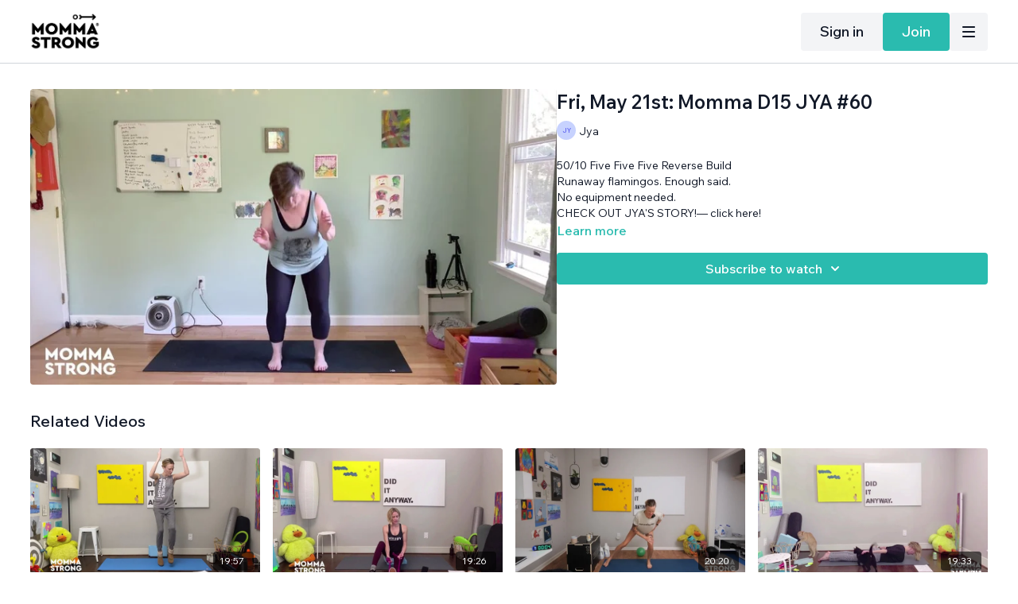

--- FILE ---
content_type: text/vnd.turbo-stream.html; charset=utf-8
request_url: https://mommastrong.com/programs/mommastrong-m-jya-d15-60mp4-eba659.turbo_stream?playlist_position=thumbnails&preview=false
body_size: -268
content:
<turbo-stream action="update" target="program_show"><template>
  <turbo-frame id="program_player">
      <turbo-frame id="program_content" src="/programs/mommastrong-m-jya-d15-60mp4-eba659/program_content?playlist_position=thumbnails&amp;preview=false">
</turbo-frame></turbo-frame></template></turbo-stream>

--- FILE ---
content_type: text/html; charset=utf-8
request_url: https://mommastrong.com/programs/mommastrong-m-jya-d15-60mp4-eba659/related
body_size: 11374
content:
<turbo-frame id="program_related" target="_top">

    <div class="container " data-area="program-related-videos">
      <div class="cbt-related mt-8  pb-16">
        <div class="cbt-related-title text-xl font-medium">Related Videos</div>
          <div class="mt-5 grid grid-cols-1 sm:grid-cols-2 md:grid-cols-3 lg:grid-cols-4 xl:grid-cols-4 gap-x-4 gap-y-6">
              <div data-area="related-video-item" class="">
                <swiper-slide
  data-card="video_897692"
  data-custom="content-card"
  class="self-start hotwired"
    data-short-description="It&#39;s Monday and I have accepted that. Mostly. Rolled up surface needed."
    data-author-title-0="Courtney" data-author-permalink-0="author-M1iMFBikNqE"
>

  <a class="card-image-container" data-turbo="true" data-turbo-prefetch="false" data-turbo-action="advance" data-turbo-frame="_top" onclick="window.CatalogAnalytics(&#39;clickContentItem&#39;, &#39;video&#39;, &#39;897692&#39;, &#39;Related Videos&#39;); window.CatalogAnalytics(&#39;clickRelatedVideo&#39;, &#39;897692&#39;, &#39;1&#39;, &#39;program_page&#39;)" href="/programs/mommastrong-m-d15-1620-d28b7f">
    <div class="image-container relative" data-test="catalog-card">
  <div class="relative image-content">
    <div aria-hidden="true" style="padding-bottom: 56%;"></div>
    <img loading="lazy" alt="Mon, Feb. 1st: Momma D15 #1620" decoding="async"
         src="https://alpha.uscreencdn.com/images/programs/897692/horizontal/1049122707_1920x1080.jpg?auto=webp&width=350"
         srcset="https://alpha.uscreencdn.com/images/programs/897692/horizontal/1049122707_1920x1080.jpg?auto=webp&width=350 350w,
            https://alpha.uscreencdn.com/images/programs/897692/horizontal/1049122707_1920x1080.jpg?auto=webp&width=700 2x,
            https://alpha.uscreencdn.com/images/programs/897692/horizontal/1049122707_1920x1080.jpg?auto=webp&width=1050 3x"
         class="card-image b-image absolute object-cover h-full top-0 left-0" style="opacity: 1;">
  </div>
    <div class="badge flex justify-center items-center text-white content-card-badge z-0">
      <span class="badge-item">19:57</span>
      <svg xmlns="http://www.w3.org/2000/svg" width="13" height="9" viewBox="0 0 13 9" fill="none" class="badge-item content-watched-icon" data-test="content-watched-icon">
  <path fill-rule="evenodd" clip-rule="evenodd" d="M4.99995 7.15142L12.0757 0.0756836L12.9242 0.924212L4.99995 8.84848L0.575684 4.42421L1.42421 3.57568L4.99995 7.15142Z" fill="currentColor"></path>
</svg>

    </div>

</div>
<div class="content-watched-overlay"></div>

</a>  <a class="card-title" data-turbo="true" data-turbo-prefetch="false" data-turbo-action="advance" data-turbo-frame="_top" title="Mon, Feb. 1st: Momma D15 #1620" aria-label="Mon, Feb. 1st: Momma D15 #1620" onclick="window.CatalogAnalytics(&#39;clickContentItem&#39;, &#39;video&#39;, &#39;897692&#39;, &#39;Related Videos&#39;); window.CatalogAnalytics(&#39;clickRelatedVideo&#39;, &#39;897692&#39;, &#39;1&#39;, &#39;program_page&#39;)" href="/programs/mommastrong-m-d15-1620-d28b7f">
    <span class="line-clamp-2">
      Mon, Feb. 1st: Momma D15 #1620
    </span>
</a></swiper-slide>


              </div>
              <div data-area="related-video-item" class="">
                <swiper-slide
  data-card="video_2151021"
  data-custom="content-card"
  class="self-start hotwired"
    data-short-description="50/10 Sandwich Hi :) I&#39;m back from an adventure and can I go back on my adventure? Support surface needed."
    data-author-title-0="Courtney" data-author-permalink-0="author-M1iMFBikNqE"
>

  <a class="card-image-container" data-turbo="true" data-turbo-prefetch="false" data-turbo-action="advance" data-turbo-frame="_top" onclick="window.CatalogAnalytics(&#39;clickContentItem&#39;, &#39;video&#39;, &#39;2151021&#39;, &#39;Related Videos&#39;); window.CatalogAnalytics(&#39;clickRelatedVideo&#39;, &#39;2151021&#39;, &#39;2&#39;, &#39;program_page&#39;)" href="/programs/momma-strong-m-d15-2059-d3c38e">
    <div class="image-container relative" data-test="catalog-card">
  <div class="relative image-content">
    <div aria-hidden="true" style="padding-bottom: 56%;"></div>
    <img loading="lazy" alt="Wed, March 22nd: Momma D15 #2059" decoding="async"
         src="https://alpha.uscreencdn.com/images/programs/2151021/horizontal/TCwEJK01HhhkPg.jpg?auto=webp&width=350"
         srcset="https://alpha.uscreencdn.com/images/programs/2151021/horizontal/TCwEJK01HhhkPg.jpg?auto=webp&width=350 350w,
            https://alpha.uscreencdn.com/images/programs/2151021/horizontal/TCwEJK01HhhkPg.jpg?auto=webp&width=700 2x,
            https://alpha.uscreencdn.com/images/programs/2151021/horizontal/TCwEJK01HhhkPg.jpg?auto=webp&width=1050 3x"
         class="card-image b-image absolute object-cover h-full top-0 left-0" style="opacity: 1;">
  </div>
    <div class="badge flex justify-center items-center text-white content-card-badge z-0">
      <span class="badge-item">19:26</span>
      <svg xmlns="http://www.w3.org/2000/svg" width="13" height="9" viewBox="0 0 13 9" fill="none" class="badge-item content-watched-icon" data-test="content-watched-icon">
  <path fill-rule="evenodd" clip-rule="evenodd" d="M4.99995 7.15142L12.0757 0.0756836L12.9242 0.924212L4.99995 8.84848L0.575684 4.42421L1.42421 3.57568L4.99995 7.15142Z" fill="currentColor"></path>
</svg>

    </div>

</div>
<div class="content-watched-overlay"></div>

</a>  <a class="card-title" data-turbo="true" data-turbo-prefetch="false" data-turbo-action="advance" data-turbo-frame="_top" title="Wed, March 22nd: Momma D15 #2059" aria-label="Wed, March 22nd: Momma D15 #2059" onclick="window.CatalogAnalytics(&#39;clickContentItem&#39;, &#39;video&#39;, &#39;2151021&#39;, &#39;Related Videos&#39;); window.CatalogAnalytics(&#39;clickRelatedVideo&#39;, &#39;2151021&#39;, &#39;2&#39;, &#39;program_page&#39;)" href="/programs/momma-strong-m-d15-2059-d3c38e">
    <span class="line-clamp-2">
      Wed, March 22nd: Momma D15 #2059
    </span>
</a></swiper-slide>


              </div>
              <div data-area="related-video-item" class="">
                <swiper-slide
  data-card="video_3755157"
  data-custom="content-card"
  class="self-start hotwired"
    data-short-description="50/10 Sandwich Support surface and cans needed."
    data-author-title-0="Courtney" data-author-permalink-0="author-M1iMFBikNqE"
>

  <a class="card-image-container" data-turbo="true" data-turbo-prefetch="false" data-turbo-action="advance" data-turbo-frame="_top" onclick="window.CatalogAnalytics(&#39;clickContentItem&#39;, &#39;video&#39;, &#39;3755157&#39;, &#39;Related Videos&#39;); window.CatalogAnalytics(&#39;clickRelatedVideo&#39;, &#39;3755157&#39;, &#39;3&#39;, &#39;program_page&#39;)" href="/programs/mommastrong-m-d15-2627-29140-255f4e">
    <div class="image-container relative" data-test="catalog-card">
  <div class="relative image-content">
    <div aria-hidden="true" style="padding-bottom: 56%;"></div>
    <img loading="lazy" alt="Thurs, Aug 21st: Midlife &amp; Beyond HIIT D15 #2627" decoding="async"
         src="https://alpha.uscreencdn.com/images/programs/3755157/horizontal/f3433541-fae6-44c4-8233-f5ac28ef5d29.jpg?auto=webp&width=350"
         srcset="https://alpha.uscreencdn.com/images/programs/3755157/horizontal/f3433541-fae6-44c4-8233-f5ac28ef5d29.jpg?auto=webp&width=350 350w,
            https://alpha.uscreencdn.com/images/programs/3755157/horizontal/f3433541-fae6-44c4-8233-f5ac28ef5d29.jpg?auto=webp&width=700 2x,
            https://alpha.uscreencdn.com/images/programs/3755157/horizontal/f3433541-fae6-44c4-8233-f5ac28ef5d29.jpg?auto=webp&width=1050 3x"
         class="card-image b-image absolute object-cover h-full top-0 left-0" style="opacity: 1;">
  </div>
    <div class="badge flex justify-center items-center text-white content-card-badge z-0">
      <span class="badge-item">20:20</span>
      <svg xmlns="http://www.w3.org/2000/svg" width="13" height="9" viewBox="0 0 13 9" fill="none" class="badge-item content-watched-icon" data-test="content-watched-icon">
  <path fill-rule="evenodd" clip-rule="evenodd" d="M4.99995 7.15142L12.0757 0.0756836L12.9242 0.924212L4.99995 8.84848L0.575684 4.42421L1.42421 3.57568L4.99995 7.15142Z" fill="currentColor"></path>
</svg>

    </div>

</div>
<div class="content-watched-overlay"></div>

</a>  <a class="card-title" data-turbo="true" data-turbo-prefetch="false" data-turbo-action="advance" data-turbo-frame="_top" title="Thurs, Aug 21st: Midlife &amp; Beyond HIIT D15 #2627" aria-label="Thurs, Aug 21st: Midlife &amp; Beyond HIIT D15 #2627" onclick="window.CatalogAnalytics(&#39;clickContentItem&#39;, &#39;video&#39;, &#39;3755157&#39;, &#39;Related Videos&#39;); window.CatalogAnalytics(&#39;clickRelatedVideo&#39;, &#39;3755157&#39;, &#39;3&#39;, &#39;program_page&#39;)" href="/programs/mommastrong-m-d15-2627-29140-255f4e">
    <span class="line-clamp-2">
      Thurs, Aug 21st: Midlife &amp; Beyond HIIT D15 #2627
    </span>
</a></swiper-slide>


              </div>
              <div data-area="related-video-item" class="">
                <swiper-slide
  data-card="video_1059513"
  data-custom="content-card"
  class="self-start hotwired"
    data-short-description="30/30 Straight Thru. Parenthood doesn&#39;t have weekends. SO, get some space in your body and brain. No equipment needed."
    data-author-title-0="Courtney" data-author-permalink-0="author-M1iMFBikNqE"
>

  <a class="card-image-container" data-turbo="true" data-turbo-prefetch="false" data-turbo-action="advance" data-turbo-frame="_top" onclick="window.CatalogAnalytics(&#39;clickContentItem&#39;, &#39;video&#39;, &#39;1059513&#39;, &#39;Related Videos&#39;); window.CatalogAnalytics(&#39;clickRelatedVideo&#39;, &#39;1059513&#39;, &#39;4&#39;, &#39;program_page&#39;)" href="/programs/postpartum-recovery-d15-15">
    <div class="image-container relative" data-test="catalog-card">
  <div class="relative image-content">
    <div aria-hidden="true" style="padding-bottom: 56%;"></div>
    <img loading="lazy" alt="Fri, Nov 21st: Postpartum Recovery D15 #15" decoding="async"
         src="https://alpha.uscreencdn.com/images/programs/1059513/horizontal/thumbnail.jpg?auto=webp&width=350"
         srcset="https://alpha.uscreencdn.com/images/programs/1059513/horizontal/thumbnail.jpg?auto=webp&width=350 350w,
            https://alpha.uscreencdn.com/images/programs/1059513/horizontal/thumbnail.jpg?auto=webp&width=700 2x,
            https://alpha.uscreencdn.com/images/programs/1059513/horizontal/thumbnail.jpg?auto=webp&width=1050 3x"
         class="card-image b-image absolute object-cover h-full top-0 left-0" style="opacity: 1;">
  </div>
    <div class="badge flex justify-center items-center text-white content-card-badge z-0">
      <span class="badge-item">19:33</span>
      <svg xmlns="http://www.w3.org/2000/svg" width="13" height="9" viewBox="0 0 13 9" fill="none" class="badge-item content-watched-icon" data-test="content-watched-icon">
  <path fill-rule="evenodd" clip-rule="evenodd" d="M4.99995 7.15142L12.0757 0.0756836L12.9242 0.924212L4.99995 8.84848L0.575684 4.42421L1.42421 3.57568L4.99995 7.15142Z" fill="currentColor"></path>
</svg>

    </div>

</div>
<div class="content-watched-overlay"></div>

</a>  <a class="card-title" data-turbo="true" data-turbo-prefetch="false" data-turbo-action="advance" data-turbo-frame="_top" title="Fri, Nov 21st: Postpartum Recovery D15 #15" aria-label="Fri, Nov 21st: Postpartum Recovery D15 #15" onclick="window.CatalogAnalytics(&#39;clickContentItem&#39;, &#39;video&#39;, &#39;1059513&#39;, &#39;Related Videos&#39;); window.CatalogAnalytics(&#39;clickRelatedVideo&#39;, &#39;1059513&#39;, &#39;4&#39;, &#39;program_page&#39;)" href="/programs/postpartum-recovery-d15-15">
    <span class="line-clamp-2">
      Fri, Nov 21st: Postpartum Recovery D15 #15
    </span>
</a></swiper-slide>


              </div>
          </div>
        </div>
      </div>
    </div>
</turbo-frame>

--- FILE ---
content_type: text/javascript; charset=utf-8
request_url: https://api.getdrip.com/client/events/visit?drip_account_id=9477881&referrer=&url=https%3A%2F%2Fmommastrong.com%2Fprograms%2Fmommastrong-m-jya-d15-60mp4-eba659&domain=mommastrong.com&time_zone=UTC&enable_third_party_cookies=f&callback=Drip_810238252
body_size: -180
content:
Drip_810238252({ success: true, visitor_uuid: "759d6610179649bfb3939b2f9bc5814c" });

--- FILE ---
content_type: text/javascript; charset=utf-8
request_url: https://api.getdrip.com/client/track?url=https%3A%2F%2Fmommastrong.com%2Fprograms%2Fmommastrong-m-jya-d15-60mp4-eba659&visitor_uuid=759d6610179649bfb3939b2f9bc5814c&_action=Visited%20a%20page&source=drip&drip_account_id=9477881&callback=Drip_150121018
body_size: -167
content:
Drip_150121018({ success: true, visitor_uuid: "759d6610179649bfb3939b2f9bc5814c", anonymous: true });

--- FILE ---
content_type: text/javascript; charset=utf-8
request_url: https://sleeknotecustomerscripts.sleeknote.com/86295.js
body_size: 1056
content:
(function(n,t,i,r){function f(t){clearTimeout(s);n[i].CustomerId=86295;n[i].DripAccountId=9477881;n[i].SleeknotePiwikSiteId=0;n[i].HideSleeknoteBadge=!0;n[i].SleeknoteGoals=[];n[i].DomainLimits={};n[i].CustomInitSettings={};n[i].SleekNotes=[{CampaignId:"09a6b509-ced8-4ba3-8adf-7470ff99e6de",SplitTestId:"",campaignName:"Daily Email Opt In Form",campaignType:"simple",integrationName:"dripNative",Version:5,placement:["sn-09a6b509-ced8-4ba3-8adf-7470ff99e6de","sn-09a6b509-ced8-4ba3-8adf-7470ff99e6de"],BoxAndBarAlignment:[20,20],SleeknoteType:"newsletter",SleeknoteId:"09a6b509-ced8-4ba3-8adf-7470ff99e6de",CustomerId:86295,steps:[{"Form--1":{name:"Form--1",type:"form",alternativeTypes:"form,email,pure",teaser:"teaser",success:"success"},"Success--1":{name:"Success--1",type:"success",alternativeTypes:"success"}},{"Form--1":{name:"Form--1",type:"form",alternativeTypes:"form,email,pure",distanceFromEdge:10,teaser:"teaser",success:"success"},"Success--1":{name:"Success--1",type:"success",alternativeTypes:"success",distanceFromEdge:10}}],rules:{display:[1,2],showCount:4,visited:{triggers:!0,targeting:!0,options:!0,placeholder:!0},triggers:[],groups:[{groupAnd:!0,conditionAnd:!0,conditions:[]},{groupAnd:!0,conditionAnd:!1,conditions:[]}]},hasGeo:!1,Hostname:"http://mommastrong.com",summaryId:"8f783bac-703a-4235-8009-25cc7e673637",advOptions:[],locale:"en",timeZone:"America/Chicago",targeting:{root:{children:{include:{children:{exactMatch:{relationOperator:"OR",values:{"http://mommastrong.com/pages/daily-emails":"http://mommastrong.com/pages/daily-emails"},id:"exactMatch",type:"exactMatch"}},relationOperator:"AND",visibility:"include",id:"include"}},relationOperator:"AND",visibility:"include",id:"Root"},targetAll:!1,doNotUse:!1},formElements:{email:{step:"Form--1"}},SleekNoteDesktopURL:"//sleeknotestaticcontent.sleeknote.com/editorv2/desktoptoggler/09a6b509-ced8-4ba3-8adf-7470ff99e6de.html",SleekNoteDesktopTeaserURL:"//sleeknotestaticcontent.sleeknote.com/editorv2/desktopteaser/09a6b509-ced8-4ba3-8adf-7470ff99e6de.html",SleekNoteMobileURL:"//sleeknotestaticcontent.sleeknote.com/editorv2/mobiletoggler/09a6b509-ced8-4ba3-8adf-7470ff99e6de.html",SleekNoteMobileTeaserURL:"//sleeknotestaticcontent.sleeknote.com/editorv2/mobileteaser/09a6b509-ced8-4ba3-8adf-7470ff99e6de.html"}];t&&u.head.appendChild(o)}var u=n.document,o=u.createElement("script"),h=u.readyState!="loading",e=String(Object(u.currentScript).src).split("#")[1]||"a",s;n[i]||(n[i]={});o.src="//sleeknotestaticcontent.sleeknote.com/core-drip.js#"+i;e!="c"&&(s=setTimeout(f,1e4,3),h?f(1):n[t](e=="b"?"DOMContentLoaded":"load",()=>{f(2)}));n[i].API=new Promise(u=>n[t](r,t=>{t.data.type=="load"&&(e=="c"&&(f(0),t.data.command("add",n[i].SleekNotes)),u(t.data.command))}));n[i].triggerOnClick=n[i].triggerOnclick=(...t)=>n[i].API.then(n=>n.call(n,"launch",...t))})(window,"addEventListener","DripOnsite","DripOnsite")

--- FILE ---
content_type: text/javascript; charset=utf-8
request_url: https://api.getdrip.com/client/track?url=https%3A%2F%2Fmommastrong.com%2Fprograms%2Fmommastrong-m-jya-d15-60mp4-eba659&visitor_uuid=759d6610179649bfb3939b2f9bc5814c&_action=Started%20a%20new%20session&source=drip&drip_account_id=9477881&callback=Drip_715431278
body_size: -166
content:
Drip_715431278({ success: true, visitor_uuid: "759d6610179649bfb3939b2f9bc5814c", anonymous: true });